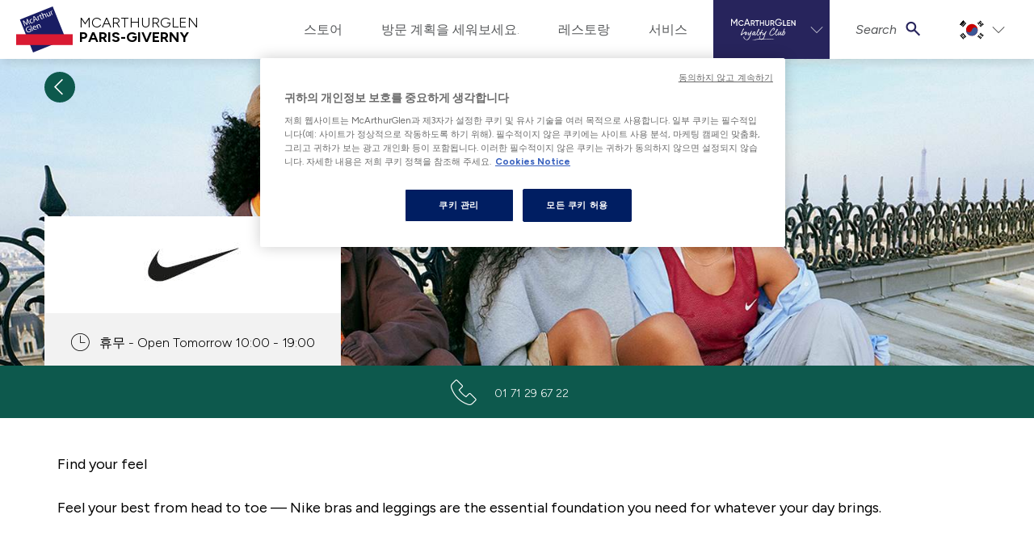

--- FILE ---
content_type: text/html; charset=utf-8
request_url: https://www.mcarthurglen.com/ko/outlets/fr/paris-giverny/stores/nike/
body_size: 13894
content:



<!DOCTYPE html>
<html lang="ko">
<head>
    <!--GoogleTagManager-->
<script>
	(function (w, d, s, l, i) {
		w[l] = w[l] || [];
		w[l].push({
			'gtm.start': new Date().getTime(),
			event: 'gtm.js'
		});
		var f = d.getElementsByTagName(s)[0],
			j = d.createElement(s),
			dl = l != 'dataLayer' ? '&l=' + l : '';
		j.async = true;
		j.src = 'https://www.googletagmanager.com/gtm.js?id=' + i + dl;
		f.parentNode.insertBefore(j, f);
	})(window, document, 'script', 'dataLayer', 'GTM-5TR59L');
</script>
<!--EndGoogleTagManager-->

    <title>Nike | McArthurGlen Paris-Giverny</title>
    <meta charset="utf-8">
    <meta name="viewport" content="width=device-width, initial-scale=1, shrink-to-fit=no">
    <meta name="description" content="Shop Nike for less at McArthurGlen Paris-Giverny. Visit our website to plan your visit now.">

        <!-- OneTrust Cookies Consent Notice start for www.mcarthurglen.com -->
    <script type="text/javascript" src="https://cdn.cookielaw.org/consent/01922d7c-c95d-75af-914b-be24f3ef26fb/OtAutoBlock.js"></script>
    <script src="https://cdn.cookielaw.org/scripttemplates/otSDKStub.js" data-document-language="true" type="text/javascript" charset="UTF-8" data-domain-script="01922d7c-c95d-75af-914b-be24f3ef26fb"></script>
    <script type="text/javascript">
        function OptanonWrapper() {
            const acceptBtn = document.getElementById("accept-recommended-btn-handler");
            const refuseBtn = document.querySelector(".ot-pc-refuse-all-handler");
            refuseBtn.parentNode.insertBefore(acceptBtn, refuseBtn);
            const oneTrustChangedEvent = new Event('onetrustchanged');
            window.dispatchEvent(oneTrustChangedEvent);
        }
    </script>
    <button id="ot-sdk-btn" class="ot-sdk-show-settings is-d-none">Cookie Settings</button>
    <style>
        #onetrust-pc-sdk #close-pc-btn-handler.ot-close-icon {
            right: 10px;
        }

        @media only screen and (max-width: 600px) {
            #onetrust-pc-sdk #accept-recommended-btn-handler {
                margin-bottom: 0;
            }

            #onetrust-pc-sdk.ot-ftr-stacked .ot-pc-footer button {
                margin-top: 11px;
            }
        }
    </style>
    <!-- OneTrust Cookies Consent Notice end for www.mcarthurglen.com -->


    <script>
    const keys = ["inAppBrowser" , "removeFrame" , "WebView"]
    const url = new URL(location)
    const sp = url.searchParams
    const findQueryParam = (value) => {
        const qp = sp.get(value)
        return qp != null;
    }

    const isWebView = sp.get("WebView");

    const key = keys.find(findQueryParam);
    const qp = sp.get(key)
    if (qp != null) {
        sessionStorage.setItem(key, '1');
    }
    if (sessionStorage.getItem(key) != null) {
        if (qp == null) {
            sp.set(key, 1)
            window.location = url.href
        }
    }
    const addQueryStringToAnchor = (anchor) => {
        try {
            const url = new URL(anchor.href)
            url.searchParams.set(key, 1)
            anchor.href = url.href
        } catch (error) {
            console.warn(error)
        }
    }

    window.addEventListener('DOMContentLoaded', (event) => {
        if (qp != null) {
            const anchors = document.getElementsByTagName('a')
            for (anchor of anchors) {
                addQueryStringToAnchor(anchor)
            }
        }
        if (sessionStorage.getItem(key) != null && qp != null) {
            document.body.classList.add(key)
        }


        if (isWebView != null) {
            document.body.classList.add("WebView")
        }
    });

</script>
        <link rel="apple-touch-icon" href="/Static/faviconPackage/apple-touch-icon.png">
<link rel="icon" type="image/png" sizes="32x32" href="/Static/faviconPackage/favicon-32x32.png">
<link rel="icon" type="image/png" sizes="16x16" href="/Static/faviconPackage/favicon-16x16.png">
<link rel="manifest" href="/Static/faviconPackage/site.webmanifest">
<link rel="mask-icon" href="/Static/faviconPackage/safari-pinned-tab.svg" color="#5bbad5">
<link rel="shortcut icon" href="/Static/faviconPackage/favicon.ico">
<meta name="msapplication-TileColor" content="#ffffff">
<meta name="msapplication-config" content="/Static/faviconPackage/browserconfig.xml">
<meta name="theme-color" content="#ffffff">
   
    <link href="https://www.mcarthurglen.com/ko/outlets/fr/paris-giverny/stores/nike/" rel="canonical" />
    <link href="https://www.mcarthurglen.com/en/outlets/fr/designer-outlet-paris-giverny/stores/nike/" hreflang="en-fr" rel="alternate" /><link href="https://www.mcarthurglen.com/fr/outlets/fr/designer-outlet-paris-giverny/boutiques/nike/" hreflang="fr-fr" rel="alternate" /><link href="https://www.mcarthurglen.com/ko/outlets/fr/paris-giverny/stores/nike/" hreflang="ko-fr" rel="alternate" /><link href="https://www.mcarthurglen.com/zh/outlets/fr/paris-giverny/stores/nike/" hreflang="zh-fr" rel="alternate" /><link href="https://www.mcarthurglen.com/ar/outlets/fr/paris-giverny/stores/nike/" hreflang="ar-fr" rel="alternate" /><link href="https://www.mcarthurglen.com/de/outlets/fr/designer-outlet-paris-giverny/stores/nike/" hreflang="de" rel="alternate" /><link href="https://www.mcarthurglen.com/nl/outlets/fr/designer-outlet-paris-giverny/stores/nike/" hreflang="nl" rel="alternate" /><link href="https://www.mcarthurglen.com/it/outlets/fr/designer-outlet-paris-giverny/stores/nike/" hreflang="it" rel="alternate" />

    <link href="/static/screen-refresh.css?v=EhV4o6Td3MLqKAyWUv3CptHmvGC3g5RvQpGpZnYC7vM1" rel="stylesheet"/>



    
<style>
    :root {
      --color-primary-base: HSL(170, 75%, 20%);
      --color-primary-dark: HSL(170, 75%, 10%);
      --color-primary-light: HSL(170, 75%, 30%);
    }
</style>

<script>
    window.dataLayer = window.dataLayer || []; 
    var viewType = isMobile() ? "Mobile" : isTablet() ? "Tablet" : "Desktop";
    var dataLayer = [{
        "content-type-name":"StorePage",
        "content-type-id":"36",
        "content-id":"787723",
        "content-language":"ko",
        "content-centre-name":"normandie",
        "content-centre-id":"29"
    }]
    var defaultDataLayer = {
        "pageData": {
            "pageType": "StorePage",
            "view": viewType,
            "market": "Korean",
            "centre-id": "29",
            "centre-name": "Normandie",
        }
    }
    window.dataLayer.push(defaultDataLayer);

    function isMobile() {
        var check = false;
        (function(a){if(/(android|bb\d+|meego).+mobile|avantgo|bada\/|blackberry|blazer|compal|elaine|fennec|hiptop|iemobile|ip(hone|od)|iris|kindle|lge |maemo|midp|mmp|mobile.+firefox|netfront|opera m(ob|in)i|palm( os)?|phone|p(ixi|re)\/|plucker|pocket|psp|series(4|6)0|symbian|treo|up\.(browser|link)|vodafone|wap|windows ce|xda|xiino/i.test(a)||/1207|6310|6590|3gso|4thp|50[1-6]i|770s|802s|a wa|abac|ac(er|oo|s\-)|ai(ko|rn)|al(av|ca|co)|amoi|an(ex|ny|yw)|aptu|ar(ch|go)|as(te|us)|attw|au(di|\-m|r |s )|avan|be(ck|ll|nq)|bi(lb|rd)|bl(ac|az)|br(e|v)w|bumb|bw\-(n|u)|c55\/|capi|ccwa|cdm\-|cell|chtm|cldc|cmd\-|co(mp|nd)|craw|da(it|ll|ng)|dbte|dc\-s|devi|dica|dmob|do(c|p)o|ds(12|\-d)|el(49|ai)|em(l2|ul)|er(ic|k0)|esl8|ez([4-7]0|os|wa|ze)|fetc|fly(\-|_)|g1 u|g560|gene|gf\-5|g\-mo|go(\.w|od)|gr(ad|un)|haie|hcit|hd\-(m|p|t)|hei\-|hi(pt|ta)|hp( i|ip)|hs\-c|ht(c(\-| |_|a|g|p|s|t)|tp)|hu(aw|tc)|i\-(20|go|ma)|i230|iac( |\-|\/)|ibro|idea|ig01|ikom|im1k|inno|ipaq|iris|ja(t|v)a|jbro|jemu|jigs|kddi|keji|kgt( |\/)|klon|kpt |kwc\-|kyo(c|k)|le(no|xi)|lg( g|\/(k|l|u)|50|54|\-[a-w])|libw|lynx|m1\-w|m3ga|m50\/|ma(te|ui|xo)|mc(01|21|ca)|m\-cr|me(rc|ri)|mi(o8|oa|ts)|mmef|mo(01|02|bi|de|do|t(\-| |o|v)|zz)|mt(50|p1|v )|mwbp|mywa|n10[0-2]|n20[2-3]|n30(0|2)|n50(0|2|5)|n7(0(0|1)|10)|ne((c|m)\-|on|tf|wf|wg|wt)|nok(6|i)|nzph|o2im|op(ti|wv)|oran|owg1|p800|pan(a|d|t)|pdxg|pg(13|\-([1-8]|c))|phil|pire|pl(ay|uc)|pn\-2|po(ck|rt|se)|prox|psio|pt\-g|qa\-a|qc(07|12|21|32|60|\-[2-7]|i\-)|qtek|r380|r600|raks|rim9|ro(ve|zo)|s55\/|sa(ge|ma|mm|ms|ny|va)|sc(01|h\-|oo|p\-)|sdk\/|se(c(\-|0|1)|47|mc|nd|ri)|sgh\-|shar|sie(\-|m)|sk\-0|sl(45|id)|sm(al|ar|b3|it|t5)|so(ft|ny)|sp(01|h\-|v\-|v )|sy(01|mb)|t2(18|50)|t6(00|10|18)|ta(gt|lk)|tcl\-|tdg\-|tel(i|m)|tim\-|t\-mo|to(pl|sh)|ts(70|m\-|m3|m5)|tx\-9|up(\.b|g1|si)|utst|v400|v750|veri|vi(rg|te)|vk(40|5[0-3]|\-v)|vm40|voda|vulc|vx(52|53|60|61|70|80|81|83|85|98)|w3c(\-| )|webc|whit|wi(g |nc|nw)|wmlb|wonu|x700|yas\-|your|zeto|zte\-/i.test(a.substr(0,4))) check = true;})(navigator.userAgent||navigator.vendor||window.opera);
        return check;
    };
    function isTablet() {
        var check = false;
        (function(a){if(/(android|bb\d+|meego).+mobile|avantgo|bada\/|blackberry|blazer|compal|elaine|fennec|hiptop|iemobile|ip(hone|od)|iris|kindle|lge |maemo|midp|mmp|mobile.+firefox|netfront|opera m(ob|in)i|palm( os)?|phone|p(ixi|re)\/|plucker|pocket|psp|series(4|6)0|symbian|treo|up\.(browser|link)|vodafone|wap|windows ce|xda|xiino|android|ipad|playbook|silk/i.test(a)||/1207|6310|6590|3gso|4thp|50[1-6]i|770s|802s|a wa|abac|ac(er|oo|s\-)|ai(ko|rn)|al(av|ca|co)|amoi|an(ex|ny|yw)|aptu|ar(ch|go)|as(te|us)|attw|au(di|\-m|r |s )|avan|be(ck|ll|nq)|bi(lb|rd)|bl(ac|az)|br(e|v)w|bumb|bw\-(n|u)|c55\/|capi|ccwa|cdm\-|cell|chtm|cldc|cmd\-|co(mp|nd)|craw|da(it|ll|ng)|dbte|dc\-s|devi|dica|dmob|do(c|p)o|ds(12|\-d)|el(49|ai)|em(l2|ul)|er(ic|k0)|esl8|ez([4-7]0|os|wa|ze)|fetc|fly(\-|_)|g1 u|g560|gene|gf\-5|g\-mo|go(\.w|od)|gr(ad|un)|haie|hcit|hd\-(m|p|t)|hei\-|hi(pt|ta)|hp( i|ip)|hs\-c|ht(c(\-| |_|a|g|p|s|t)|tp)|hu(aw|tc)|i\-(20|go|ma)|i230|iac( |\-|\/)|ibro|idea|ig01|ikom|im1k|inno|ipaq|iris|ja(t|v)a|jbro|jemu|jigs|kddi|keji|kgt( |\/)|klon|kpt |kwc\-|kyo(c|k)|le(no|xi)|lg( g|\/(k|l|u)|50|54|\-[a-w])|libw|lynx|m1\-w|m3ga|m50\/|ma(te|ui|xo)|mc(01|21|ca)|m\-cr|me(rc|ri)|mi(o8|oa|ts)|mmef|mo(01|02|bi|de|do|t(\-| |o|v)|zz)|mt(50|p1|v )|mwbp|mywa|n10[0-2]|n20[2-3]|n30(0|2)|n50(0|2|5)|n7(0(0|1)|10)|ne((c|m)\-|on|tf|wf|wg|wt)|nok(6|i)|nzph|o2im|op(ti|wv)|oran|owg1|p800|pan(a|d|t)|pdxg|pg(13|\-([1-8]|c))|phil|pire|pl(ay|uc)|pn\-2|po(ck|rt|se)|prox|psio|pt\-g|qa\-a|qc(07|12|21|32|60|\-[2-7]|i\-)|qtek|r380|r600|raks|rim9|ro(ve|zo)|s55\/|sa(ge|ma|mm|ms|ny|va)|sc(01|h\-|oo|p\-)|sdk\/|se(c(\-|0|1)|47|mc|nd|ri)|sgh\-|shar|sie(\-|m)|sk\-0|sl(45|id)|sm(al|ar|b3|it|t5)|so(ft|ny)|sp(01|h\-|v\-|v )|sy(01|mb)|t2(18|50)|t6(00|10|18)|ta(gt|lk)|tcl\-|tdg\-|tel(i|m)|tim\-|t\-mo|to(pl|sh)|ts(70|m\-|m3|m5)|tx\-9|up(\.b|g1|si)|utst|v400|v750|veri|vi(rg|te)|vk(40|5[0-3]|\-v)|vm40|voda|vulc|vx(52|53|60|61|70|80|81|83|85|98)|w3c(\-| )|webc|whit|wi(g |nc|nw)|wmlb|wonu|x700|yas\-|your|zeto|zte\-/i.test(a.substr(0,4))) check = true;})(navigator.userAgent||navigator.vendor||window.opera);
        return check;
    };
</script>
            <meta property="og:title" content="Nike | McArthurGlen Paris-Giverny">
        <meta property="og:description" content="Shop Nike for less at McArthurGlen Paris-Giverny. Visit our website to plan your visit now.">
        <meta property="og:url" content="https://www.mcarthurglen.com/ko/outlets/fr/paris-giverny/stores/nike/">
        <meta property="og:type" content="article">
        <meta property="og:site_name">
        <meta property="twitter:card" content="summary">
        <meta property="twitter:title" content="Nike | McArthurGlen Paris-Giverny">
        <meta property="twitter:description" content="Shop Nike for less at McArthurGlen Paris-Giverny. Visit our website to plan your visit now.">
        <meta property="twitter:url" content="https://www.mcarthurglen.com/ko/outlets/fr/paris-giverny/stores/nike/">

    
    
    

    
<script>(function(w,d,s,l,i){w[l]=w[l]||[];w[l].push({'gtm.start':
new Date().getTime(),event:'gtm.js'});var f=d.getElementsByTagName(s)[0],
j=d.createElement(s),dl=l!='dataLayer'?'&l='+l:'';j.async=true;j.src=
'https://www.googletagmanager.com/gtm.js?id='+i+dl;f.parentNode.insertBefore(j,f);
})(window,document,'script','dataLayer','GTM-5TR59L');</script>
<!-- Google Tag Manager (noscript) -->
<noscript><iframe src="https://www.googletagmanager.com/ns.html?id=GTM-5TR59L"
height="0" width="0" style="display:none;visibility:hidden"></iframe></noscript>
<!-- End Google Tag Manager (noscript) -->
<script type="text/javascript">var appInsights=window.appInsights||function(config){function t(config){i[config]=function(){var t=arguments;i.queue.push(function(){i[config].apply(i,t)})}}var i={config:config},u=document,e=window,o="script",s="AuthenticatedUserContext",h="start",c="stop",l="Track",a=l+"Event",v=l+"Page",r,f;setTimeout(function(){var t=u.createElement(o);t.src=config.url||"https://js.monitor.azure.com/scripts/a/ai.0.js";u.getElementsByTagName(o)[0].parentNode.appendChild(t)});try{i.cookie=u.cookie}catch(y){}for(i.queue=[],r=["Event","Exception","Metric","PageView","Trace","Dependency"];r.length;)t("track"+r.pop());return t("set"+s),t("clear"+s),t(h+a),t(c+a),t(h+v),t(c+v),t("flush"),config.disableExceptionTracking||(r="onerror",t("_"+r),f=e[r],e[r]=function(config,t,u,e,o){var s=f&&f(config,t,u,e,o);return s!==!0&&i["_"+r](config,t,u,e,o),s}),i}({instrumentationKey:"0df8fb34-bae8-451b-bf49-128bcfd613b5",sdkExtension:"a"});window.appInsights=appInsights;appInsights.queue&&appInsights.queue.length===0&&appInsights.trackPageView();</script></head>
<body class="">
	<!--GoogleTagManager(noscript)-->
<noscript>
	<iframe src="https://www.googletagmanager.com/ns.html?id=GTM-5TR59L" height="0" width="0" style="display:none;visibility:hidden"></iframe>
</noscript>
<!--EndGoogleTagManager(noscript)-->


	
	
	




<ul id="skip-navigation" class="list-unstyled has-m-0">
    <li>
        <a href="#main-content" class="skip-link">Skip to content</a>
    </li>
    <li>
        <a href="#main-navigation" class="skip-link">Skip to navigation</a>
    </li>
</ul>
<div class="page-wrap has-bg-gray-0">
    <div class="nav-container has-bg-gray-0 has-px-3 has-px-sm-4 sticky ">
        <div class="is-d-flex">
            <button class="burger is-two-bar nav-cta has-mr-3" aria-label="open navigation menu" aria-expanded="false" role="button">
                <span class="burger-icon" aria-hidden="true"></span>
            </button>
            <a href="/ko/outlets/fr/paris-giverny/" class="brand has-py-2">

                    <div class="brand-img">
                        <img src="/Static/images/mag-logo-new.svg" alt="Brand logo for McArthurGlen" />
                    </div>
                    <div class="brand-text">
                        <p class="brand-text-p">McArthurGlen</p>
                        <p class="brand-text-p">PARIS-GIVERNY</p>
                    </div>
            </a>
        </div>

            <div class="dropdown is-country-picker has-country-large is-d-lg-none">
                <button class="dropdown-cta has-chevron has-py-1" type="button" aria-haspopup="true" aria-expanded="false">
                    <img src="/static/images/flags/ko.svg" alt="ko" />
                </button>
                <div class="dropdown-panel is-right" inert>
                    <ul class="list-unstyled">
                            <li>
                                <a class="en" href="/en/outlets/fr/designer-outlet-paris-giverny/stores/nike/">
                                    <p>English</p>
                                    <div class="img-container">
                                        <img class="img-fluid" src="/static/images/flags/en.svg" data-src="/static/images/flags/en.svg" alt="English">
                                    </div>
                                </a>
                            </li>
                            <li>
                                <a class="fr" href="/fr/outlets/fr/designer-outlet-paris-giverny/boutiques/nike/">
                                    <p>fran&#231;ais</p>
                                    <div class="img-container">
                                        <img class="img-fluid" src="/static/images/flags/fr.svg" data-src="/static/images/flags/fr.svg" alt="fran&#231;ais">
                                    </div>
                                </a>
                            </li>
                            <li>
                                <a class="ko" href="/ko/outlets/fr/paris-giverny/stores/nike/">
                                    <p>한국어</p>
                                    <div class="img-container">
                                        <img class="img-fluid" src="/static/images/flags/ko.svg" data-src="/static/images/flags/ko.svg" alt="한국어">
                                    </div>
                                </a>
                            </li>
                            <li>
                                <a class="zh" href="/zh/outlets/fr/paris-giverny/stores/nike/">
                                    <p>中文</p>
                                    <div class="img-container">
                                        <img class="img-fluid" src="/static/images/flags/zh.svg" data-src="/static/images/flags/zh.svg" alt="中文">
                                    </div>
                                </a>
                            </li>
                            <li>
                                <a class="ar" href="/ar/outlets/fr/paris-giverny/stores/nike/">
                                    <p>العربية</p>
                                    <div class="img-container">
                                        <img class="img-fluid" src="/static/images/flags/ar.svg" data-src="/static/images/flags/ar.svg" alt="العربية">
                                    </div>
                                </a>
                            </li>
                    </ul>
                </div>
            </div>

        
<nav id="main-navigation" class="sliding-nav">
    <ul class="nav-items list-unstyled has-pb-7 has-pb-md-0">
            <li class="is-d-lg-none has-max-xs-lg has-pt-5 has-mb-1">
                <a href="/" aria-label="McArthurglenClub dashboard" class="dashboard-cta is-d-block"><img src="/Static/svg/McArthurGlen Club_EN_White.svg" class="is-d-block has-mx-auto" aria-hidden="true" alt="Brand logo for McArthurGlen" /></a>
            </li>
            <li class="has-divider-bottom is-relative has-max-xs-lg has-pb-3 is-d-lg-none">
                <ul class="is-d-flex is-justify-center list-unstyled">
                    <li>
                        <a href="https://mcarthurglen.my.site.com/clubmembers/s/login/SelfRegister?language=ko&amp;country=France&amp;centre=Paris-Giverny&amp;lang=Korean" class="is-d-block has-text-uppercase has-font-size-5 has-font-weight-normal has-p-2 has-mr-2">Join</a>
                    </li>

                    <li>
                        <a href="https://www.mcarthurglen.com/App/index.html" class="is-d-block has-text-uppercase has-font-size-5 has-p-2">Log-in</a>
                    </li>
                </ul>
            </li>

        
        <li class="is-d-lg-none ">
            <a href="/en/outlets/fr/designer-outlet-paris-giverny/search/" class="nav-item-search has-pb-2 has-pt-3 has-px-4"><span class="mag-font mag-font_search_compact has-font-size-5 has-mr-4" aria-hidden="true"></span>Search</a>
        </li>

                    <li class="is-d-lg-flex is-align-center is-active">
                        <a href="/ko/outlets/fr/paris-giverny/stores/" class="has-pb-2 has-pt-3 has-px-4 has-p-lg-0">
                            <span class="mag-font mag-font_check has-font-size-4 has-text-gray-0 has-mr-4 is-d-lg-none" aria-hidden="true"></span>스토어
                        </a>
                    </li>
                    <li class="is-d-lg-flex is-align-center ">
                        <a href="/ko/outlets/fr/paris-giverny/plan-your-visit/" class="has-pb-2 has-pt-3 has-px-4 has-p-lg-0">
                            <span class="mag-font mag-font_check has-font-size-4 has-text-gray-0 has-mr-4 is-d-lg-none" aria-hidden="true"></span>방문 계획을 세워보세요.
                        </a>
                    </li>
                    <li class="is-d-lg-flex is-align-center ">
                        <a href="/ko/outlets/fr/paris-giverny/restaurants/" class="has-pb-2 has-pt-3 has-px-4 has-p-lg-0">
                            <span class="mag-font mag-font_check has-font-size-4 has-text-gray-0 has-mr-4 is-d-lg-none" aria-hidden="true"></span>레스토랑
                        </a>
                    </li>
                    <li class="is-d-lg-flex is-align-center ">
                        <a href="/ko/outlets/fr/paris-giverny/services/" class="has-pb-2 has-pt-3 has-px-4 has-p-lg-0">
                            <span class="mag-font mag-font_check has-font-size-4 has-text-gray-0 has-mr-4 is-d-lg-none" aria-hidden="true"></span>서비스
                        </a>
                    </li>

            <li class="mag-club-nav-dropdown is-d-none is-d-lg-flex is-align-center" aria-haspopup="true">
                <button role="button" aria-expanded="false" aria-label="McArthurglen Loyalty Club" class="has-chevron-animated has-bg-loyaltyblue">
                    <img src="/Static/svg/McArthurGlen Club_EN_White.svg" alt="Brand logo for McArthurGlen" />
                </button>
                <div class="mag-club-nav-panel has-bg-loyaltyblue has-py-6" style="right: 0;" aria-hidden="true">
                    <div class="container">
                        <div class="row">
                            <div class="col-lg-3">
                                <p class="is-h5 has-mb-3 has-text-left has-pl-2 has-pl-lg-2">Mcarthurglen Loyalty Club</p>
                                <a href="https://mcarthurglen.my.site.com/clubmembers/s/login/SelfRegister?language=ko&amp;country=France&amp;centre=Paris-Giverny&amp;lang=Korean" class="is-d-block has-px-2 has-py-2 has-my-1"><span class="mag-font mag-font_user has-font-size-5 has-mr-4"></span>Join</a>
                                <a href="https://www.mcarthurglen.com/App/index.html" class="is-d-block has-px-2 has-py-2 has-my-1"><span class="mag-font mag-font_login has-font-size-5 has-mr-4"></span>Log-in</a>
                                <a href="/en/outlets/fr/designer-outlet-paris-giverny/mcarthurglen-club/" class="is-d-block has-px-2 has-py-2 has-my-1"><span class="mag-font mag-font_attention has-font-size-5 has-mr-4"></span>About</a>
                            </div>
                            <div class="col-lg-3">
                            </div>
                        </div>
                    </div>
                </div>
            </li>
        <li class="has-nav-panel is-d-none is-d-lg-flex is-align-center" aria-haspopup="true">
            <button role="button" aria-expanded="false" class="nav-panel-cta has-chevron-animated nav-item-search-desktop">
                <span class="has-text-italic has-mr-2">Search</span><span class="mag-font mag-font_search_compact has-text-loyaltyblue has-font-size-5 is-relative" aria-hidden="true"></span>
            </button>
            <div class="nav-panel" inert>
                <div class="container">
                    <div class="row is-justify-center">
                        <div class="col-sm-8 col-md-6 col-lg-4">
                            <p class="is-h2">Search</p>
                            <form action="/en/outlets/fr/designer-outlet-paris-giverny/search/" class="is-d-flex">
                                <input id="nav-store-search" type="text" class="form-control search-block__input search-input" name="q" placeholder="" value="" data-search-type="Header" autocomplete="off">
                                <span class="input-group-btn has-ml-3 is-d-flex">
                                    <button class="btn is-primary has-hover-none" type="submit">Search</button>
                                </span>
                            </form>
                        </div>
                    </div>
                </div>
            </div>
        </li>
            <li class="is-d-none is-d-lg-flex is-align-center">
                <div class="dropdown is-country-picker has-country-large">

                    <button class="dropdown-cta has-chevron" type="button" aria-haspopup="true" aria-expanded="false">
                        <img class="img-fluid" src="/static/images/flags/ko.svg" alt="Flag for ko" />
                    </button>
                    <div class="dropdown-panel is-right" inert>
                        <ul class="list-unstyled">
                                <li>
                                    <a class="en" href="/en/outlets/fr/designer-outlet-paris-giverny/stores/nike/">
                                        <p>English</p>
                                        <div class="img-container">
                                            <img class="img-fluid" src="/static/images/flags/en.svg" data-src="/static/images/flags/en.svg" alt="Flag for English">
                                        </div>
                                    </a>
                                </li>
                                <li>
                                    <a class="fr" href="/fr/outlets/fr/designer-outlet-paris-giverny/boutiques/nike/">
                                        <p>fran&#231;ais</p>
                                        <div class="img-container">
                                            <img class="img-fluid" src="/static/images/flags/fr.svg" data-src="/static/images/flags/fr.svg" alt="Flag for fran&#231;ais">
                                        </div>
                                    </a>
                                </li>
                                <li>
                                    <a class="ko" href="/ko/outlets/fr/paris-giverny/stores/nike/">
                                        <p>한국어</p>
                                        <div class="img-container">
                                            <img class="img-fluid" src="/static/images/flags/ko.svg" data-src="/static/images/flags/ko.svg" alt="Flag for 한국어">
                                        </div>
                                    </a>
                                </li>
                                <li>
                                    <a class="zh" href="/zh/outlets/fr/paris-giverny/stores/nike/">
                                        <p>中文</p>
                                        <div class="img-container">
                                            <img class="img-fluid" src="/static/images/flags/zh.svg" data-src="/static/images/flags/zh.svg" alt="Flag for 中文">
                                        </div>
                                    </a>
                                </li>
                                <li>
                                    <a class="ar" href="/ar/outlets/fr/paris-giverny/stores/nike/">
                                        <p>العربية</p>
                                        <div class="img-container">
                                            <img class="img-fluid" src="/static/images/flags/ar.svg" data-src="/static/images/flags/ar.svg" alt="Flag for العربية">
                                        </div>
                                    </a>
                                </li>
                        </ul>
                    </div>
                </div>
            </li>

    </ul>

    
    <ul class="second-level-mobile-nav nav-items is-d-lg-none list-unstyled has-pb-7 has-pb-md-0" inert>
        <li class="has-divider-bottom is-relative has-max-xs-lg has-pb-13 has-mb-5 is-d-lg-none">
            <ul class="list-unstyled has-pt-1">
                <li>
                    <button class="nav-back-cta is-d-block has-text-gray-0 has-text-left is-w-100 has-font-size-5 has-py-3 has-px-4">
                        <span class="mag-font mag-font_left_chevron has-font-size-5 has-text-gray-0 has-mr-2" aria-hidden="true"></span>Back
                    </button>
                </li>
                                    <li>
                        <a href="https://mcarthurglenclub.force.com/clubmembers/Club_ChangePassword" class="is-d-block has-font-size-5 has-pb-2 has-pt-3 has-px-4">
                            <span class="mag-font mag-font_change-password has-font-size-5 has-text-gray-0 has-mr-4" aria-hidden="true"></span>Change Password
                        </a>
                    </li>
                <li>
                    <a href="/magclub/oauth/Logout" class="is-d-block has-font-size-5 has-pb-2 has-pt-3 has-px-4">
                        <span class="mag-font mag-font_login has-font-size-5 has-text-gray-0 has-mr-4" aria-hidden="true"></span>Logout
                    </a>
                </li>
            </ul>
        </li>
    </ul>
</nav>

    </div>
        <div id="backdrop"></div>
        <div class="dialog qr-scanner" data-triggering-activated="false" aria-hidden="true">
            <div class="dialog-overlay" id="overlay" tabindex="-1" data-a11y-dialog-hide></div>
            <dialog aria-label="Start scanning your QR code" class="dialog-content has-p-0">
                <button class="close qr-scanner__close"><i class="mag-font mag-font_cross"></i></button>
                <canvas hidden="" class="qr-scanner__canvas" id="qr-canvas"></canvas>
            </dialog>
        </div>

        <div class="dialog" id="qrDialog" data-a11ymodal aria-hidden="true" data-hidden="true">
            <div class="dialog-overlay" tabindex="-1" data-a11y-dialog-hide></div>
            <dialog aria-labelledby="scan-qr" class="dialog-content has-p-0 has-pb-5" style="padding: 0 0 var(--spacer-5) 0;">
                <div class="is-d-flex is-justify-end has-pt-3 has-pr-3">
                    <button data-a11ymodal-toggle><i class="mag-font mag-font_cross"></i></button>
                </div>
                <div id="dialogQrScanner01"></div>
            </dialog>
        </div>

    

    <main id="main-content" class="main-content">
        





<header class="header-with-img-block">
    <div class="header-image picturefill-background bg-cover" style="background-position: center bottom;">
        <span class="picturefill-background-source"
              data-src="/globalassets/parndorf/parndorf-stores-center/parndorf-nike/nike-banner-aw-24-neu.jpg?preset=fullwidth-xs"></span>
        <span class="picturefill-background-source"
              data-src="/globalassets/parndorf/parndorf-stores-center/parndorf-nike/nike-banner-aw-24-neu.jpg?preset=fullwidth-md"
              data-media="(min-width: 600px)"></span>
        <span class="picturefill-background-source"
              data-src="/globalassets/parndorf/parndorf-stores-center/parndorf-nike/nike-banner-aw-24-neu.jpg?preset=fullwidth-lg"
              data-media="(min-width: 900px)"></span>
        <span class="picturefill-background-source"
              data-src="/globalassets/parndorf/parndorf-stores-center/parndorf-nike/nike-banner-aw-24-neu.jpg?preset=fullwidth-xl"
              data-media="(min-width: 1200px)"></span>

        <div class="container is-relative">
            <div class="header-nav-button is-icon">
                <a href="../" class="is-d-inline-block has-font-weight-bold" aria-label=Back><i class="mag-font mag-font_left_chevron" aria-hidden="true"></i></a>
            </div>
        </div>
    </div>

    <div class="container">
        <div class="header-logo-text is-d-flex">
            <div class="header-logo is-d-flex is-justify-center is-align-center has-bg-gray-0 has-px-3" >
                <img class="" src="/globalassets/global--page-specific/global--stores--store-images/nike/nike-bw-logo.jpg?preset=storecard" alt="Brand logo for Nike">
            </div>
            <div class="header-details header-details--full is-d-flex is-d-md-block is-justify-center has-bg-gray-10 has-px-10 has-py-2 has-py-md-3">
                <div>
                    <h1 class="is-d-none">Nike</h1>

                        <p class="title-opening-times">
                            <i class="mag-font mag-font_clock has-font-size-4 has-mr-2" aria-hidden="true"></i> 휴무 - Open Tomorrow 10:00 - 19:00
                        </p>

                    
                </div>
            </div>
        </div>
    </div>
</header>



<section class="store-option-cta-block">
    
    <div class="is-d-block is-d-md-none">
        <div class="has-text-uppercase is-d-flex is-flex-wrap">
        </div>

		<div class="multioption-wrapper is-d-flex">

				<a href="tel:01 71 29 67 22" class="store-option-cta is-mobile has-option-divider is-d-flex is-align-center is-justify-center has-bg-primary has-text-center has-px-2 has-px-xs-lg-5">
					<i class="mag-font mag-font_phone_outline has-mr-4" aria-hidden="true"></i>
					<span class="has-pt-1">01 71 29 67 22</span>
				</a>



		</div>
    </div>

    
    <div class="is-d-none is-d-md-block has-bg-primary">
		<div class="container is-d-flex is-justify-center has-text-uppercase">

				<a href="tel:01 71 29 67 22" class="store-option-cta has-bg-primary is-d-flex is-align-center has-option-divider has-px-3">
					<i class="mag-font mag-font_phone_outline has-font-size-2 has-mr-4" aria-hidden="true"></i>
					<span class="has-pt-1 has-text-center">01 71 29 67 22</span>
				</a>



		</div>
    </div>
</section>



<section class="product-feature-block has-mb-6" id="datalayer-details-view"
         data-layer-event="detailView"
         data-layer-category="Ecommerce"
         data-layer-action="Brand Detail View"
         data-layer-currency-code=""
         data-layer-list="BrandPage"
         data-id="787723"
         data-name="Nike"
         data-brand="Nike"
         data-category=""
         data-price="1.00"
         data-quantity="1"
         data-type="brand">
    <div class="container">
        <div class="row">
        <div class="col-md-12">
            <div class="has-px-sm-3 has-my-3 has-mt-md-13">
                <p style="text-align: left;"><strong>Find your feel<br /><br />Feel your best from head to toe &mdash; Nike bras and leggings are the essential foundation you need for whatever your day brings.</strong><br /><br /><br /><br />Nike Stores offer Nike performance product to serve the value consumer. At Nike Stores, consumers experience a premium shopping environment that serves athletes of all ages.</p>
<p style="text-align: left;">In spring of 1972, Phil Knight and Bill Bowerman introduced the first Nike shoe with the iconic Swoosh. Over the past decades Nike has become the world leader for performance sportswear, footwear and equipment. More than a label, it is a state of mind shared by millions of athletes around the world. &nbsp;</p>
<p style="text-align: left;">What started as a small US-based footwear distributor has grown into a global marketer of sports performance products with innovations that are unrivaled in the world. Nike&rsquo;s ultimate mission is to bring inspiration and innovation to every athlete* in the world. <br /><br />*If you have a body, you are an athlete.&mdash; Bill Bowerman</p>
            </div>
            <div class="has-px-sm-3 has-my-3 has-mt-md-13">

            </div>
        </div>
        </div>
    </div>
</section>






            <section class="breadcrumb-block has-bg-primary">
        <div class="container">
            <div class="">
                <div class="breadcrumb-bar">
                    <ul itemscope itemtype="https://schema.org/BreadcrumbList" class=" list-unstyled">
                            <li itemprop="itemListElement" itemscope itemtype="https://schema.org/ListItem">        <a itemtype="https://schema.org/WebPage" itemprop="item" href="/ko/outlets/fr/paris-giverny/" class="has-font-weight-normal"><span itemprop="name">Paris-Giverny</span></a>
        <meta itemprop="position" content="1" />
</li>
                            <li itemprop="itemListElement" itemscope itemtype="https://schema.org/ListItem">        <a itemtype="https://schema.org/WebPage" itemprop="item" href="/ko/outlets/fr/paris-giverny/stores/" class="has-font-weight-normal"><span itemprop="name">스토어</span></a>
        <meta itemprop="position" content="2" />
</li>
                            <li itemprop="itemListElement" itemscope itemtype="https://schema.org/ListItem">Nike</li>
                    </ul>
                </div>
            </div>
        </div>
    </section>


    </main>
    

    <button class="back-to-top" aria-label="back to top of page" aria-expanded="false">
        <i class="mag-font mag-font_up_chevron" aria-hidden="true"></i>
    </button>


<footer id="outlet-footer" class="site-footer has-py-10 has-pt-sm-6 has-bg-green ">
    <div class="container">
        <div class="row is-d-flex is-justify-center">

                <div class="site-footer__opening-times has-py-10 has-px-5 has-px-sm-10 has-pt-sm-0 has-pb-sm-10 col-sm-6 ">
                    <h5 class="has-text-uppercase ">개관 시간
</h5>
                    <!-- Holiday opening times-->

                        <div class="site-footer__opening-days--standard">
                                <p class="has-font-weight-normal title-site-footer__opening-days--standard--content ">
표준 영업 시간</p>
                                <div class="row site-footer__opening-days--standard--content">
                                        <div class="col-6 site-footer__opening-days">
                                            <p >월요일</p>
                                        </div>
                                        <div class="col-6 site-footer__opening-hours">

                                                    <p >10:00 - 19:00</p>
                                        </div>
                                        <div class="col-6 site-footer__opening-days">
                                            <p class=today>화요일</p>
                                        </div>
                                        <div class="col-6 site-footer__opening-hours">

                                                    <p class=today>10:00 - 19:00</p>
                                        </div>
                                        <div class="col-6 site-footer__opening-days">
                                            <p >수요일</p>
                                        </div>
                                        <div class="col-6 site-footer__opening-hours">

                                                    <p >10:00 - 19:00</p>
                                        </div>
                                        <div class="col-6 site-footer__opening-days">
                                            <p >목요일</p>
                                        </div>
                                        <div class="col-6 site-footer__opening-hours">

                                                    <p >10:00 - 19:00</p>
                                        </div>
                                        <div class="col-6 site-footer__opening-days">
                                            <p >금요일</p>
                                        </div>
                                        <div class="col-6 site-footer__opening-hours">

                                                    <p >10:00 - 19:00</p>
                                        </div>
                                        <div class="col-6 site-footer__opening-days">
                                            <p >토요일</p>
                                        </div>
                                        <div class="col-6 site-footer__opening-hours">

                                                    <p >10:00 - 20:00</p>
                                        </div>
                                        <div class="col-6 site-footer__opening-days">
                                            <p >일요일</p>
                                        </div>
                                        <div class="col-6 site-footer__opening-hours">

                                                    <p >10:00 - 19:00</p>
                                        </div>
                                </div>

                        </div>


                </div>

                <div class="site-footer-address-wrapper col-sm-6">
                    <div class="has-py-10 has-py-md-0">
                        <h5 class="">McArthurGlen PARIS-GIVERNY</h5>

                        <address class="site-footer__address has-text-center">
                                <a href="https://www.google.ca/maps/place/Avenue du Capitaine Vandi&#232;re de Vitrac+Douains+27120" target="_blank" class="">
                                    Avenue du Capitaine Vandi&#232;re de Vitrac
                                    <br>
                                    
                                    Douains
                                    <br>
                                    27120
                                </a>
                        </address>


                        <ul class="social-icons is-d-flex is-justify-center">
                            <li class="">
                                <a target="_blank" href="https://www.facebook.com/mcarthurglenparisgiverny/" aria-label="Find us on Facebook" data-social-name="facebook">
                                    <i class="mag-font mag-font_facebook" aria-hidden="true" data-social-name="facebook"></i>
                                </a>
                            </li>
                            <li class="is-d-none">
                                <a target="_blank" aria-label="Follow us on Twitter" data-social-name="twitter">
                                    <i class="mag-font mag-font_twitter" aria-hidden="true" data-social-name="twitter"></i>
                                </a>
                            </li>
                            <li class="">
                                <a target="_blank" href="https://www.instagram.com/mcarthurglenparisgiverny/" aria-label="Follow us on Instagram" data-social-name="instagram">
                                    <i class="mag-font mag-font_instagram" aria-hidden="true" data-social-name="instagram"></i>
                                </a>
                            </li>
                            <li class="is-d-none">
                                <a target="_blank" aria-label="Find us on TripAdvisor" data-social-name="tripadvisor">
                                    <i class="mag-font mag-font_tripadvisor-logotype" aria-hidden="true" data-social-name="tripadvisor"></i>
                                </a>
                            </li>
                        </ul>
                    </div>
                </div>

        </div> <!-- /row -->

            <div class="row is-justify-center has-mt-md-3">

                <nav class="site-footer-nav col-md-7 col-lg-6 col-xl-5">
                    <ul>
<li class=""><a class="" target="" href="/en/outlets/fr/designer-outlet-paris-giverny/whats-on/">News</a></li><li class=""><a class="" target="" href="/en/outlets/fr/designer-outlet-paris-giverny/contact-us/">Contact Us</a></li><li class=""><a class="" target="" href="/en/outlets/fr/designer-outlet-paris-giverny/paris-giverny-careers/">Careers</a></li>                            <li class="">
                                <a class="ot-sdk-show-settings" href="#"></a>
                            </li>
                        
                    </ul>
                </nav>

            </div><!-- /row-->

        <div class="is-justify-center is-justify-sm-start">
                <a href="/ko/">
                    <img src="/Static/images/mcarthurglen-logo.png" alt="Brand logo for for McArthurGlen Group" class="site-footer__logo" />
                </a>

        </div>
    </div><!-- /container -->
</footer>



</div>





<style>
    .vertical-separator {
        width: 1px;
        background-color: #000;
        height: 50px;
        margin: 0 20px;
    }
</style>


	


	<script type="text/javascript">
		WebFontConfig = {
			google: { families: ['Figtree:300,400,600,700'] }
		};
		(function () {
			var wf = document.createElement('script');
			wf.src = ('https:' == document.location.protocol ? 'https' : 'http') +
				'://ajax.googleapis.com/ajax/libs/webfont/1.5.18/webfont.js';
			wf.type = 'text/javascript';
			wf.async = 'true';
			var s = document.getElementsByTagName('script')[0];
			s.parentNode.insertBefore(wf, s);
		})();
	</script>
	<script type="text/javascript">
		WebFontConfig.google.families.push('Montserrat:300,400,400i,700&amp;subset=latin-ext');
	</script>
	<script>
		(function (d) {
			var config = {
				kitId: 'fzm6man',
				scriptTimeout: 3000,
				async: true
			},
				h = d.documentElement,
				t = setTimeout(function () {
					h.className = h.className.replace(/\bwf-loading\b/g, "") + " wf-inactive";
				},
					config.scriptTimeout),
				tk = d.createElement("script"),
				f = false,
				s = d.getElementsByTagName("script")[0],
				a;
			h.className += " wf-loading";
			tk.src = 'https://use.typekit.net/' + config.kitId + '.js';
			tk.async = true;
			tk.onload = tk.onreadystatechange = function () {
				a = this.readyState;
				if (f || a && a != "complete" && a != "loaded") return;
				f = true;
				clearTimeout(t);
				try {
					Typekit.load(config)
				} catch (e) {
				}
			};
			s.parentNode.insertBefore(tk, s)
		})(document);
	</script>

	<script>
		navigator.serviceWorker.register("/serviceworker.js", { scope: '/' })
	</script>

	<script src="/static/global-refresh.js?v=3Ew8k3yGY8HWNoXsHLcIWT0OX-z-QJXVd6Y8xoWHdnU1"></script>


	
    
    <script src="https://cdn.jsdelivr.net/npm/a11y-dialog@5.2.0/a11y-dialog.min.js"></script>
    <script src="/Scripts/qr-packed.js"></script>
    <script src="https://unpkg.com/html5-qrcode" type="text/javascript"></script>

    <script type="module">
        window.addEventListener('load',
            () => {
                // TODO: add error handling, move to separate js
                console.log("loaded")

                const validMagUrlPattern = /^(.*\.)?mcarthurglen\.com$/

                const validateUrl = (url) => {
                    let _url
                    try {
                        _url = new URL(url)
                    } catch (e) {
                        console.debug(`invalid URL ${url}`)
                    }
                    /*const match = _url?.host.match(validMagUrlPattern)
                    return !!match*/
                    return !!_url

                }
                const testPattern = (urls, valid) => {
                    urls.forEach(url => {
                        const _valid = validateUrl(url)
                        console.assert(valid === _valid, `Wrong mag url validation pattern: '${validMagUrlPattern}' detects ${url} as ${valid ? 'invalid' : 'valid'}`)
                    })
                }
                const runPatternTests = () => {
                    testPattern([
                            "https://prod-www.mcarthurglen.com/en/outlets/uk/designer-outlet-swindon/mag-club",
                            "http://prod-www.mcarthurglen.com/en/outlets/uk/designer-outlet-swindon/mag-club",
                            "https://prod-www.mcarthurglen.com/en/outlets/uk/designer-outlet-swindon/mag-club",
                            "https://www.mcarthurglen.com/en/outlets/uk/designer-outlet-swindon/mag-club",
                            "https://mcarthurglen.com/en/outlets/uk/designer-outlet-swindon/mag-club"
                        ],
                        true)
                    testPattern([
                            "https://almostbutnotquitemcarthurglen.com/evil",
                            "https://aaa.com/mcarthurglen.com",
                            "alma"
                        ],
                        false)
                }
                runPatternTests()

                const scannerEl = document.querySelector("#dialogQrScanner01")

                let successfulScan = false

                const qrCodeSuccessCallback = (decodedText, decodedResult) => {
                    if (successfulScan) return
                    console.log({ decodedText, decodedResult })
                    const valid = validateUrl(decodedText)
                    if (valid) {
                        successfulScan = true
                        window.location = decodedText
                    } else {
                        qrResult.hidden = false;
                        modal.hide();
                    }
                }

                const modalEl = document.getElementById("qrDialog")
                const modal = window.A11yModal.getInstance(modalEl)
                modal.on('show', (element, event) => {
                    scannerEl.style.height = `${scannerEl.clientWidth}px`
                    QRScanner.startScanner(scannerEl, qrCodeSuccessCallback)
                })
                modal.on('hide', () => {
                    QRScanner.stopScanner(scannerEl, () => console.debug('scanner stopped'))
                })
                const btnScanQR = document.querySelector("#btn-scan-qr")
                btnScanQR.addEventListener('click', () => {
                    modal.show()
                    /*QRScanner.startScanner(scannerEl, qrCodeSuccessCallback).then(() => {
                        modal.show()
                    })*/
                })
            })
        const btnScanQR = document.getElementById("btn-scan-qr");
        const walletLogo = document.getElementById("wallet-logo");

        const checkMobileDevice = () => {
            var check = false;
            (function(a) { if (/(android|bb\d+|meego).+mobile|avantgo|bada\/|blackberry|blazer|compal|elaine|fennec|hiptop|iemobile|ip(hone|od)|iris|kindle|lge |maemo|midp|mmp|mobile.+firefox|netfront|opera m(ob|in)i|palm( os)?|phone|p(ixi|re)\/|plucker|pocket|psp|series(4|6)0|symbian|treo|up\.(browser|link)|vodafone|wap|windows ce|xda|xiino/i.test(a) || /1207|6310|6590|3gso|4thp|50[1-6]i|770s|802s|a wa|abac|ac(er|oo|s\-)|ai(ko|rn)|al(av|ca|co)|amoi|an(ex|ny|yw)|aptu|ar(ch|go)|as(te|us)|attw|au(di|\-m|r |s )|avan|be(ck|ll|nq)|bi(lb|rd)|bl(ac|az)|br(e|v)w|bumb|bw\-(n|u)|c55\/|capi|ccwa|cdm\-|cell|chtm|cldc|cmd\-|co(mp|nd)|craw|da(it|ll|ng)|dbte|dc\-s|devi|dica|dmob|do(c|p)o|ds(12|\-d)|el(49|ai)|em(l2|ul)|er(ic|k0)|esl8|ez([4-7]0|os|wa|ze)|fetc|fly(\-|_)|g1 u|g560|gene|gf\-5|g\-mo|go(\.w|od)|gr(ad|un)|haie|hcit|hd\-(m|p|t)|hei\-|hi(pt|ta)|hp( i|ip)|hs\-c|ht(c(\-| |_|a|g|p|s|t)|tp)|hu(aw|tc)|i\-(20|go|ma)|i230|iac( |\-|\/)|ibro|idea|ig01|ikom|im1k|inno|ipaq|iris|ja(t|v)a|jbro|jemu|jigs|kddi|keji|kgt( |\/)|klon|kpt |kwc\-|kyo(c|k)|le(no|xi)|lg( g|\/(k|l|u)|50|54|\-[a-w])|libw|lynx|m1\-w|m3ga|m50\/|ma(te|ui|xo)|mc(01|21|ca)|m\-cr|me(rc|ri)|mi(o8|oa|ts)|mmef|mo(01|02|bi|de|do|t(\-| |o|v)|zz)|mt(50|p1|v )|mwbp|mywa|n10[0-2]|n20[2-3]|n30(0|2)|n50(0|2|5)|n7(0(0|1)|10)|ne((c|m)\-|on|tf|wf|wg|wt)|nok(6|i)|nzph|o2im|op(ti|wv)|oran|owg1|p800|pan(a|d|t)|pdxg|pg(13|\-([1-8]|c))|phil|pire|pl(ay|uc)|pn\-2|po(ck|rt|se)|prox|psio|pt\-g|qa\-a|qc(07|12|21|32|60|\-[2-7]|i\-)|qtek|r380|r600|raks|rim9|ro(ve|zo)|s55\/|sa(ge|ma|mm|ms|ny|va)|sc(01|h\-|oo|p\-)|sdk\/|se(c(\-|0|1)|47|mc|nd|ri)|sgh\-|shar|sie(\-|m)|sk\-0|sl(45|id)|sm(al|ar|b3|it|t5)|so(ft|ny)|sp(01|h\-|v\-|v )|sy(01|mb)|t2(18|50)|t6(00|10|18)|ta(gt|lk)|tcl\-|tdg\-|tel(i|m)|tim\-|t\-mo|to(pl|sh)|ts(70|m\-|m3|m5)|tx\-9|up(\.b|g1|si)|utst|v400|v750|veri|vi(rg|te)|vk(40|5[0-3]|\-v)|vm40|voda|vulc|vx(52|53|60|61|70|80|81|83|85|98)|w3c(\-| )|webc|whit|wi(g |nc|nw)|wmlb|wonu|x700|yas\-|your|zeto|zte\-/i.test(a.substr(0, 4))) check = true; })(navigator.userAgent || navigator.vendor || window.opera);
            return check;
        }

        if (checkMobileDevice()) {
            walletLogo.hidden = true;
        } else {
            if (btnScanQR) {
                btnScanQR.hidden = true;
            }
        }

        var qrcode = window.qrcode;
        const video = document.createElement("video");
        const canvasElement = document.getElementById("qr-canvas");
        const canvas = canvasElement.getContext("2d");

        const qrResult = document.getElementById("qr-result");

        const overlayText = document.querySelector(".qr-scanner");
        const dialogClose = document.querySelector(".qr-scanner__close");

        var dialog = new A11yDialog(overlayText);

        dialog.on('show', function () {
                document.body.classList.add("dialog-open");
                overlayText.setAttribute("aria-hidden", "false");
            });

        dialog.on('hide', function () {
                document.body.classList.remove("dialog-open");
                overlayText.setAttribute("aria-hidden", "true");
            });

        const close = (hideResult) => {
            canvasElement.hidden = true;
            overlay.hidden = true;
            dialog.hide();
            overlayText.hidden = true;
            qrResult.hidden = hideResult;
            btnScanQR.hidden = false;
            /*scanning = false;*/
            video.srcObject.getTracks().forEach(track => {
                track.stop();
            });

            qrResult.classList.add("is-open");
            qrResult.style.animation = null;
        }

        dialogClose.onclick = close.bind(true)

        let scanning = false;
        qrcode.callback = res => {
            if (res) {
                const tagIdInData = res?.match(/(?:\?|&)tagId=(.*)(?:$|&)/)?.[1]

                if (tagIdInData == undefined) {
                    close(false);
                }
                else {
                    let checkTagId = fetchTapScanUrl(tagIdInData);
                    scanning = false;

                    video.srcObject.getTracks().forEach(track => {
                        track.stop();
                    });
                    canvasElement.hidden = true;
                    btnScanQR.hidden = false;
                }

            }
        };

        const fetchTapScanUrl = async (tagIdInData) => {
            const url = new URL('/api/v1/club/offers/tap-or-scan-tag-id/tagId=' + tagIdInData + '', location.href)

            const res = await fetch(url, { method: 'GET', })
            const res2Json = await res.json()
            const found = res2Json?.data[0].targetUrl;

            if (found == undefined) {
                canvasElement.hidden = true;
                qrResult.hidden = false;
                dialog.hide();
                overlay.style.display = "none";
            }
            else {
                dialog.hide();
                window.location = found;
            }
        }

        let videoDimensions = {
            width: null,
            height: null
        }
        /*
        if (btnScanQR) {
            btnScanQR.onclick = () => {
                qrResult.classList.remove("is-open");
                qrResult.style.animation = "none";

            navigator.mediaDevices
                .getUserMedia({ video: { facingMode: "environment" } })
                .then(function(stream) {
                    const videoSettings = stream.getTracks()[0].getSettings();
                    videoDimensions.aspectRatio = videoSettings.aspectRatio;
                    videoDimensions.width = videoSettings.height;//width;
                    videoDimensions.height = videoSettings.width;//height;
                    scanning = true;
            navigator.mediaDevices
                .getUserMedia({ video: { facingMode: "environment" } })
                .then(function(stream) {
                    const videoSettings = stream.getTracks()[0].getSettings();
                    videoDimensions.aspectRatio = videoSettings.aspectRatio;
                    videoDimensions.width = videoSettings.height; //width;
                    videoDimensions.height = videoSettings.width; //height;
                    scanning = true;
                navigator.mediaDevices
                    .getUserMedia({ video: { facingMode: "environment" } })
                    .then(function(stream) {
                        const videoSettings = stream.getTracks()[0].getSettings();
                        videoDimensions.aspectRatio = videoSettings.aspectRatio;
                        videoDimensions.width = videoSettings.height;//width;
                        videoDimensions.height = videoSettings.width;//height;
                        scanning = true;

                        if (dialog.container) {
                            if (dialog.container.hasAttribute("hidden")) {
                                dialog.container.removeAttribute("hidden");

                                const overlay = dialog.container.querySelector(".dialog-overlay");

                                if (overlay) {
                                    if (overlay.hasAttribute("hidden")) {
                                        overlay.removeAttribute("hidden");
                                    }
                                }
                            }
                        }

                        dialog.show();
                        btnScanQR.hidden = false;
                        canvasElement.hidden = false;
                        video.setAttribute("playsinline", true); // required to tell iOS safari we don't want fullscreen
                        video.srcObject = stream;
                        video.play();
                        tick();
                        scan();
                    });
            };
        }
        */
        function tick() {
            const videoWidth = 300;
            const pixelDensity = 2;

            const ratio = videoDimensions.aspectRatio ? (videoDimensions.width / videoDimensions.height) : (videoDimensions.height / videoDimensions.width)

            canvasElement.width = pixelDensity * (videoWidth);
            canvasElement.height = pixelDensity * (videoWidth * ratio);
            canvas.drawImage(video, 0, 0, canvasElement.width, canvasElement.height);
            scanning && requestAnimationFrame(tick);
        }
        function scan() {
            try {
                qrcode.decode();
            } catch (e) {
                setTimeout(scan, 300);
            }
        }
    </script>

	<script type="text/javascript" src="/ClientResources/Scripts/Find/13.2.4/find.js"></script>
<script type="text/javascript">
if(typeof FindApi === 'function'){var api = new FindApi();api.setApplicationUrl('/');api.setServiceApiBaseUrl('/find_v2/');api.processEventFromCurrentUri();api.bindWindowEvents();api.bindAClickEvent();api.sendBufferedEvents();}
</script>

	



	
    

</body>
</html>
